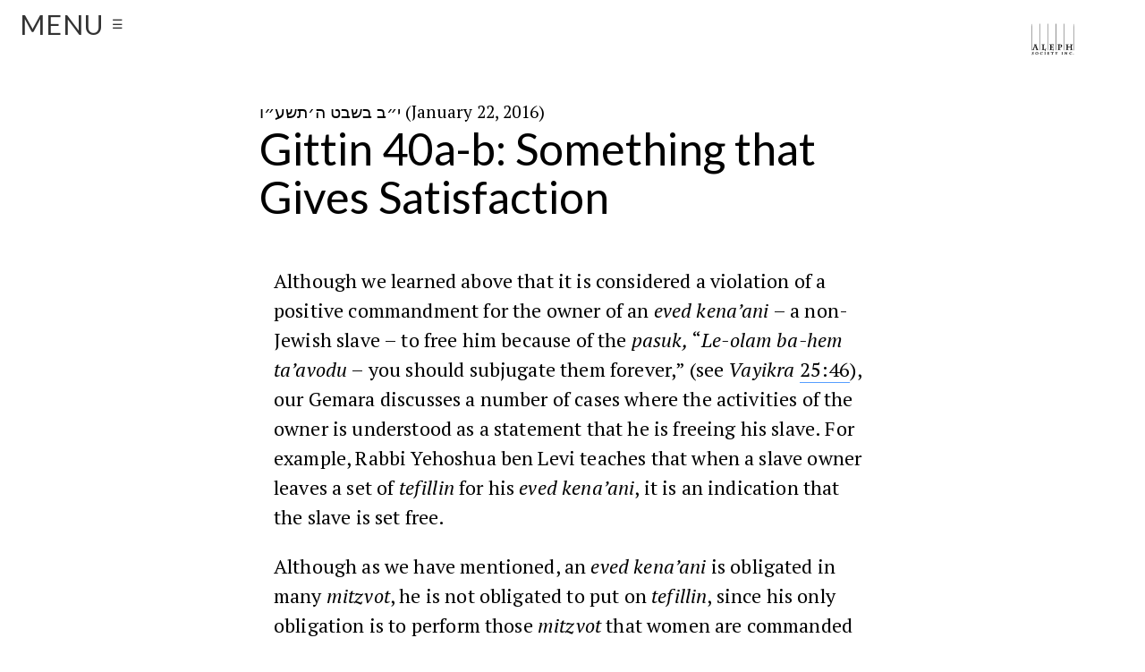

--- FILE ---
content_type: text/html; charset=UTF-8
request_url: https://steinsaltz.org/daf/gittin40/
body_size: 16311
content:

<!DOCTYPE html>
<!--[if IE 7]>
<html class="ie ie7" lang="en-US">
<![endif]-->
<!--[if IE 8]>
<html class="ie ie8" lang="en-US">
<![endif]-->
<!--[if !(IE 7) | !(IE 8)  ]><!-->
<html lang="en-US">
<!--<![endif]-->
<head>
<script>
  (function(i,s,o,g,r,a,m){i['GoogleAnalyticsObject']=r;i[r]=i[r]||function(){
  (i[r].q=i[r].q||[]).push(arguments)},i[r].l=1*new Date();a=s.createElement(o),
  m=s.getElementsByTagName(o)[0];a.async=1;a.src=g;m.parentNode.insertBefore(a,m)
  })(window,document,'script','//www.google-analytics.com/analytics.js','ga');

  ga('create', 'UA-43488295-4', 'auto');
  ga('send', 'pageview');
ga('require', 'linkid');

</script>
	<meta name="author" content="Rabbi Adin Even-Israel Steinsaltz">
<meta name="publisher" content="The Aleph Society Inc">
<meta name="copyright" content="Aleph Society, Inc 2015"><meta charset="UTF-8">
	<meta name="viewport" content="width=device-width, initial-scale=1, user-

scalable=no">
	<link rel="profile" href="https://gmpg.org/xfn/11">
	<link rel="pingback" href="https://steinsaltz.org/xmlrpc.php">
<meta name="description" content="The Aleph Society supports the work and mission of Rabbi Adin Even-Israel Steinsaltz, to Let My People Know. Making Jewish learning more accessible to Jews everywhere.">

<link rel="icon" href="https://new.steinsaltz.org/wp-content/uploads/favicon.jpg" 

type="image/x-icon">
<link rel="shortcut icon" href="https://new.steinsaltz.org/wp-content/uploads/favicon.jpg" 

type="image/x-icon">
<link rel="shortcut icon" href="https://new.steinsaltz.org/wp-content/uploads/favicon.jpg">

<meta name="author" content="The Aleph Society">
<meta name="publisher" content="The Aleph Society">
<meta name="copyright" content="2015 Aleph Society, Inc">

<meta property="og:image" content="https://new.steinsaltz.org/wp-content/uploads/2015/03/cropped-2015-header31.png"> 
<meta property="og:image" content="https://new.steinsaltz.org/wp-content/uploads/2015/03/cropped-MG_21701.jpg">
<meta property="og:title" content="The Aleph Society- Let My People Know">
<meta property="og:description" content="Supporting the work of Rabbi Adin Even-Israel Steinsaltz">
<meta property="og:site_name" content="The Aleph Society">
<meta property="og:url" content="https://www.steinsaltz.org">

<script> 
var $buoop = {c:2}; 
function $buo_f(){ 
 var e = document.createElement("script"); 
 e.src = "//browser-update.org/update.min.js"; 
 document.body.appendChild(e);
};
try {document.addEventListener("DOMContentLoaded", $buo_f,false)}
catch(e){window.attachEvent("onload", $buo_f)}
</script> 

	<title>Gittin 40a-b: Something that Gives Satisfaction &#8211; Steinsaltz Center USA</title>
<meta name='robots' content='max-image-preview:large' />
<link rel='dns-prefetch' href='//secure.gravatar.com' />
<link rel='dns-prefetch' href='//fonts.googleapis.com' />
<link rel='dns-prefetch' href='//v0.wordpress.com' />
<link rel='preconnect' href='//i0.wp.com' />
<link rel="alternate" type="application/rss+xml" title="Steinsaltz Center USA &raquo; Feed" href="https://steinsaltz.org/feed/" />
<link rel="alternate" type="application/rss+xml" title="Steinsaltz Center USA &raquo; Comments Feed" href="https://steinsaltz.org/comments/feed/" />
<link rel="alternate" title="oEmbed (JSON)" type="application/json+oembed" href="https://steinsaltz.org/wp-json/oembed/1.0/embed?url=https%3A%2F%2Fsteinsaltz.org%2Fdaf%2Fgittin40%2F" />
<link rel="alternate" title="oEmbed (XML)" type="text/xml+oembed" href="https://steinsaltz.org/wp-json/oembed/1.0/embed?url=https%3A%2F%2Fsteinsaltz.org%2Fdaf%2Fgittin40%2F&#038;format=xml" />
		
	<style type="text/css">/*  SECTIONS  */
.section {
	clear: both;
	padding: 0px;
	margin: 0px;
}

/*  COLUMN SETUP  */
.col {
	display: block;
	float:left;
	margin: 1% 0 1% 1.6%;
}
.col:first-child { margin-left: 0; }

/*  GROUPING  */
.group:before,
.group:after { content:""; display:table; }
.group:after { clear:both;}
.group { zoom:1; /* For IE 6/7 */ }
/*  GRID OF FOUR  */
.span_4_of_4 {
	width: 100%;
}
.span_3_of_4 {
	width: 74.6%;
}
.span_2_of_4 {
	width: 49.2%;
}
.span_1_of_4 {
	width: 23.8%;
}

/*  GO FULL WIDTH BELOW 480 PIXELS */
@media only screen and (max-width: 480px) {
	.col {  margin: 1% 0 1% 0%; }
	.span_1_of_4, .span_2_of_4, .span_3_of_4, .span_4_of_4 { width: 100%; }
}</style><style id='wp-img-auto-sizes-contain-inline-css' type='text/css'>
img:is([sizes=auto i],[sizes^="auto," i]){contain-intrinsic-size:3000px 1500px}
/*# sourceURL=wp-img-auto-sizes-contain-inline-css */
</style>
<link rel='stylesheet' id='fttb-style-css' href='https://steinsaltz.org/wp-content/plugins/float-to-top-button/css/float-to-top-button.min.css?ver=2.3.6' type='text/css' media='all' />
<link rel='stylesheet' id='colorbox-css' href='https://steinsaltz.org/wp-content/plugins/wp-colorbox/example5/colorbox.css?ver=fdaa1837c6ee6151e3c2b9be1bf69318' type='text/css' media='all' />
<link rel='stylesheet' id='upthemes-default-fonts-css' href='//fonts.googleapis.com/css?family=Lato%3A200%2C400%2C800%7CPT+Serif%3A400%2C400italic&#038;subset=latin%2Clatin-ext&#038;ver=fdaa1837c6ee6151e3c2b9be1bf69318' type='text/css' media='all' />
<link rel='stylesheet' id='genericons-css' href='https://steinsaltz.org/wp-content/plugins/jetpack/_inc/genericons/genericons/genericons.css?ver=3.1' type='text/css' media='all' />
<link rel='stylesheet' id='largo-css' href='https://steinsaltz.org/wp-content/themes/largo/style.css?ver=fdaa1837c6ee6151e3c2b9be1bf69318' type='text/css' media='all' />
<link rel='stylesheet' id='largo-style-override-css' href='https://steinsaltz.org/wp-content/uploads/style-2.css?ver=2025-12-29' type='text/css' media='all' />
<style id='wp-emoji-styles-inline-css' type='text/css'>

	img.wp-smiley, img.emoji {
		display: inline !important;
		border: none !important;
		box-shadow: none !important;
		height: 1em !important;
		width: 1em !important;
		margin: 0 0.07em !important;
		vertical-align: -0.1em !important;
		background: none !important;
		padding: 0 !important;
	}
/*# sourceURL=wp-emoji-styles-inline-css */
</style>
<style id='wp-block-library-inline-css' type='text/css'>
:root{--wp-block-synced-color:#7a00df;--wp-block-synced-color--rgb:122,0,223;--wp-bound-block-color:var(--wp-block-synced-color);--wp-editor-canvas-background:#ddd;--wp-admin-theme-color:#007cba;--wp-admin-theme-color--rgb:0,124,186;--wp-admin-theme-color-darker-10:#006ba1;--wp-admin-theme-color-darker-10--rgb:0,107,160.5;--wp-admin-theme-color-darker-20:#005a87;--wp-admin-theme-color-darker-20--rgb:0,90,135;--wp-admin-border-width-focus:2px}@media (min-resolution:192dpi){:root{--wp-admin-border-width-focus:1.5px}}.wp-element-button{cursor:pointer}:root .has-very-light-gray-background-color{background-color:#eee}:root .has-very-dark-gray-background-color{background-color:#313131}:root .has-very-light-gray-color{color:#eee}:root .has-very-dark-gray-color{color:#313131}:root .has-vivid-green-cyan-to-vivid-cyan-blue-gradient-background{background:linear-gradient(135deg,#00d084,#0693e3)}:root .has-purple-crush-gradient-background{background:linear-gradient(135deg,#34e2e4,#4721fb 50%,#ab1dfe)}:root .has-hazy-dawn-gradient-background{background:linear-gradient(135deg,#faaca8,#dad0ec)}:root .has-subdued-olive-gradient-background{background:linear-gradient(135deg,#fafae1,#67a671)}:root .has-atomic-cream-gradient-background{background:linear-gradient(135deg,#fdd79a,#004a59)}:root .has-nightshade-gradient-background{background:linear-gradient(135deg,#330968,#31cdcf)}:root .has-midnight-gradient-background{background:linear-gradient(135deg,#020381,#2874fc)}:root{--wp--preset--font-size--normal:16px;--wp--preset--font-size--huge:42px}.has-regular-font-size{font-size:1em}.has-larger-font-size{font-size:2.625em}.has-normal-font-size{font-size:var(--wp--preset--font-size--normal)}.has-huge-font-size{font-size:var(--wp--preset--font-size--huge)}.has-text-align-center{text-align:center}.has-text-align-left{text-align:left}.has-text-align-right{text-align:right}.has-fit-text{white-space:nowrap!important}#end-resizable-editor-section{display:none}.aligncenter{clear:both}.items-justified-left{justify-content:flex-start}.items-justified-center{justify-content:center}.items-justified-right{justify-content:flex-end}.items-justified-space-between{justify-content:space-between}.screen-reader-text{border:0;clip-path:inset(50%);height:1px;margin:-1px;overflow:hidden;padding:0;position:absolute;width:1px;word-wrap:normal!important}.screen-reader-text:focus{background-color:#ddd;clip-path:none;color:#444;display:block;font-size:1em;height:auto;left:5px;line-height:normal;padding:15px 23px 14px;text-decoration:none;top:5px;width:auto;z-index:100000}html :where(.has-border-color){border-style:solid}html :where([style*=border-top-color]){border-top-style:solid}html :where([style*=border-right-color]){border-right-style:solid}html :where([style*=border-bottom-color]){border-bottom-style:solid}html :where([style*=border-left-color]){border-left-style:solid}html :where([style*=border-width]){border-style:solid}html :where([style*=border-top-width]){border-top-style:solid}html :where([style*=border-right-width]){border-right-style:solid}html :where([style*=border-bottom-width]){border-bottom-style:solid}html :where([style*=border-left-width]){border-left-style:solid}html :where(img[class*=wp-image-]){height:auto;max-width:100%}:where(figure){margin:0 0 1em}html :where(.is-position-sticky){--wp-admin--admin-bar--position-offset:var(--wp-admin--admin-bar--height,0px)}@media screen and (max-width:600px){html :where(.is-position-sticky){--wp-admin--admin-bar--position-offset:0px}}

/*# sourceURL=wp-block-library-inline-css */
</style><style id='global-styles-inline-css' type='text/css'>
:root{--wp--preset--aspect-ratio--square: 1;--wp--preset--aspect-ratio--4-3: 4/3;--wp--preset--aspect-ratio--3-4: 3/4;--wp--preset--aspect-ratio--3-2: 3/2;--wp--preset--aspect-ratio--2-3: 2/3;--wp--preset--aspect-ratio--16-9: 16/9;--wp--preset--aspect-ratio--9-16: 9/16;--wp--preset--color--black: #000000;--wp--preset--color--cyan-bluish-gray: #abb8c3;--wp--preset--color--white: #ffffff;--wp--preset--color--pale-pink: #f78da7;--wp--preset--color--vivid-red: #cf2e2e;--wp--preset--color--luminous-vivid-orange: #ff6900;--wp--preset--color--luminous-vivid-amber: #fcb900;--wp--preset--color--light-green-cyan: #7bdcb5;--wp--preset--color--vivid-green-cyan: #00d084;--wp--preset--color--pale-cyan-blue: #8ed1fc;--wp--preset--color--vivid-cyan-blue: #0693e3;--wp--preset--color--vivid-purple: #9b51e0;--wp--preset--gradient--vivid-cyan-blue-to-vivid-purple: linear-gradient(135deg,rgb(6,147,227) 0%,rgb(155,81,224) 100%);--wp--preset--gradient--light-green-cyan-to-vivid-green-cyan: linear-gradient(135deg,rgb(122,220,180) 0%,rgb(0,208,130) 100%);--wp--preset--gradient--luminous-vivid-amber-to-luminous-vivid-orange: linear-gradient(135deg,rgb(252,185,0) 0%,rgb(255,105,0) 100%);--wp--preset--gradient--luminous-vivid-orange-to-vivid-red: linear-gradient(135deg,rgb(255,105,0) 0%,rgb(207,46,46) 100%);--wp--preset--gradient--very-light-gray-to-cyan-bluish-gray: linear-gradient(135deg,rgb(238,238,238) 0%,rgb(169,184,195) 100%);--wp--preset--gradient--cool-to-warm-spectrum: linear-gradient(135deg,rgb(74,234,220) 0%,rgb(151,120,209) 20%,rgb(207,42,186) 40%,rgb(238,44,130) 60%,rgb(251,105,98) 80%,rgb(254,248,76) 100%);--wp--preset--gradient--blush-light-purple: linear-gradient(135deg,rgb(255,206,236) 0%,rgb(152,150,240) 100%);--wp--preset--gradient--blush-bordeaux: linear-gradient(135deg,rgb(254,205,165) 0%,rgb(254,45,45) 50%,rgb(107,0,62) 100%);--wp--preset--gradient--luminous-dusk: linear-gradient(135deg,rgb(255,203,112) 0%,rgb(199,81,192) 50%,rgb(65,88,208) 100%);--wp--preset--gradient--pale-ocean: linear-gradient(135deg,rgb(255,245,203) 0%,rgb(182,227,212) 50%,rgb(51,167,181) 100%);--wp--preset--gradient--electric-grass: linear-gradient(135deg,rgb(202,248,128) 0%,rgb(113,206,126) 100%);--wp--preset--gradient--midnight: linear-gradient(135deg,rgb(2,3,129) 0%,rgb(40,116,252) 100%);--wp--preset--font-size--small: 13px;--wp--preset--font-size--medium: 20px;--wp--preset--font-size--large: 36px;--wp--preset--font-size--x-large: 42px;--wp--preset--spacing--20: 0.44rem;--wp--preset--spacing--30: 0.67rem;--wp--preset--spacing--40: 1rem;--wp--preset--spacing--50: 1.5rem;--wp--preset--spacing--60: 2.25rem;--wp--preset--spacing--70: 3.38rem;--wp--preset--spacing--80: 5.06rem;--wp--preset--shadow--natural: 6px 6px 9px rgba(0, 0, 0, 0.2);--wp--preset--shadow--deep: 12px 12px 50px rgba(0, 0, 0, 0.4);--wp--preset--shadow--sharp: 6px 6px 0px rgba(0, 0, 0, 0.2);--wp--preset--shadow--outlined: 6px 6px 0px -3px rgb(255, 255, 255), 6px 6px rgb(0, 0, 0);--wp--preset--shadow--crisp: 6px 6px 0px rgb(0, 0, 0);}:where(.is-layout-flex){gap: 0.5em;}:where(.is-layout-grid){gap: 0.5em;}body .is-layout-flex{display: flex;}.is-layout-flex{flex-wrap: wrap;align-items: center;}.is-layout-flex > :is(*, div){margin: 0;}body .is-layout-grid{display: grid;}.is-layout-grid > :is(*, div){margin: 0;}:where(.wp-block-columns.is-layout-flex){gap: 2em;}:where(.wp-block-columns.is-layout-grid){gap: 2em;}:where(.wp-block-post-template.is-layout-flex){gap: 1.25em;}:where(.wp-block-post-template.is-layout-grid){gap: 1.25em;}.has-black-color{color: var(--wp--preset--color--black) !important;}.has-cyan-bluish-gray-color{color: var(--wp--preset--color--cyan-bluish-gray) !important;}.has-white-color{color: var(--wp--preset--color--white) !important;}.has-pale-pink-color{color: var(--wp--preset--color--pale-pink) !important;}.has-vivid-red-color{color: var(--wp--preset--color--vivid-red) !important;}.has-luminous-vivid-orange-color{color: var(--wp--preset--color--luminous-vivid-orange) !important;}.has-luminous-vivid-amber-color{color: var(--wp--preset--color--luminous-vivid-amber) !important;}.has-light-green-cyan-color{color: var(--wp--preset--color--light-green-cyan) !important;}.has-vivid-green-cyan-color{color: var(--wp--preset--color--vivid-green-cyan) !important;}.has-pale-cyan-blue-color{color: var(--wp--preset--color--pale-cyan-blue) !important;}.has-vivid-cyan-blue-color{color: var(--wp--preset--color--vivid-cyan-blue) !important;}.has-vivid-purple-color{color: var(--wp--preset--color--vivid-purple) !important;}.has-black-background-color{background-color: var(--wp--preset--color--black) !important;}.has-cyan-bluish-gray-background-color{background-color: var(--wp--preset--color--cyan-bluish-gray) !important;}.has-white-background-color{background-color: var(--wp--preset--color--white) !important;}.has-pale-pink-background-color{background-color: var(--wp--preset--color--pale-pink) !important;}.has-vivid-red-background-color{background-color: var(--wp--preset--color--vivid-red) !important;}.has-luminous-vivid-orange-background-color{background-color: var(--wp--preset--color--luminous-vivid-orange) !important;}.has-luminous-vivid-amber-background-color{background-color: var(--wp--preset--color--luminous-vivid-amber) !important;}.has-light-green-cyan-background-color{background-color: var(--wp--preset--color--light-green-cyan) !important;}.has-vivid-green-cyan-background-color{background-color: var(--wp--preset--color--vivid-green-cyan) !important;}.has-pale-cyan-blue-background-color{background-color: var(--wp--preset--color--pale-cyan-blue) !important;}.has-vivid-cyan-blue-background-color{background-color: var(--wp--preset--color--vivid-cyan-blue) !important;}.has-vivid-purple-background-color{background-color: var(--wp--preset--color--vivid-purple) !important;}.has-black-border-color{border-color: var(--wp--preset--color--black) !important;}.has-cyan-bluish-gray-border-color{border-color: var(--wp--preset--color--cyan-bluish-gray) !important;}.has-white-border-color{border-color: var(--wp--preset--color--white) !important;}.has-pale-pink-border-color{border-color: var(--wp--preset--color--pale-pink) !important;}.has-vivid-red-border-color{border-color: var(--wp--preset--color--vivid-red) !important;}.has-luminous-vivid-orange-border-color{border-color: var(--wp--preset--color--luminous-vivid-orange) !important;}.has-luminous-vivid-amber-border-color{border-color: var(--wp--preset--color--luminous-vivid-amber) !important;}.has-light-green-cyan-border-color{border-color: var(--wp--preset--color--light-green-cyan) !important;}.has-vivid-green-cyan-border-color{border-color: var(--wp--preset--color--vivid-green-cyan) !important;}.has-pale-cyan-blue-border-color{border-color: var(--wp--preset--color--pale-cyan-blue) !important;}.has-vivid-cyan-blue-border-color{border-color: var(--wp--preset--color--vivid-cyan-blue) !important;}.has-vivid-purple-border-color{border-color: var(--wp--preset--color--vivid-purple) !important;}.has-vivid-cyan-blue-to-vivid-purple-gradient-background{background: var(--wp--preset--gradient--vivid-cyan-blue-to-vivid-purple) !important;}.has-light-green-cyan-to-vivid-green-cyan-gradient-background{background: var(--wp--preset--gradient--light-green-cyan-to-vivid-green-cyan) !important;}.has-luminous-vivid-amber-to-luminous-vivid-orange-gradient-background{background: var(--wp--preset--gradient--luminous-vivid-amber-to-luminous-vivid-orange) !important;}.has-luminous-vivid-orange-to-vivid-red-gradient-background{background: var(--wp--preset--gradient--luminous-vivid-orange-to-vivid-red) !important;}.has-very-light-gray-to-cyan-bluish-gray-gradient-background{background: var(--wp--preset--gradient--very-light-gray-to-cyan-bluish-gray) !important;}.has-cool-to-warm-spectrum-gradient-background{background: var(--wp--preset--gradient--cool-to-warm-spectrum) !important;}.has-blush-light-purple-gradient-background{background: var(--wp--preset--gradient--blush-light-purple) !important;}.has-blush-bordeaux-gradient-background{background: var(--wp--preset--gradient--blush-bordeaux) !important;}.has-luminous-dusk-gradient-background{background: var(--wp--preset--gradient--luminous-dusk) !important;}.has-pale-ocean-gradient-background{background: var(--wp--preset--gradient--pale-ocean) !important;}.has-electric-grass-gradient-background{background: var(--wp--preset--gradient--electric-grass) !important;}.has-midnight-gradient-background{background: var(--wp--preset--gradient--midnight) !important;}.has-small-font-size{font-size: var(--wp--preset--font-size--small) !important;}.has-medium-font-size{font-size: var(--wp--preset--font-size--medium) !important;}.has-large-font-size{font-size: var(--wp--preset--font-size--large) !important;}.has-x-large-font-size{font-size: var(--wp--preset--font-size--x-large) !important;}
/*# sourceURL=global-styles-inline-css */
</style>

<style id='classic-theme-styles-inline-css' type='text/css'>
/*! This file is auto-generated */
.wp-block-button__link{color:#fff;background-color:#32373c;border-radius:9999px;box-shadow:none;text-decoration:none;padding:calc(.667em + 2px) calc(1.333em + 2px);font-size:1.125em}.wp-block-file__button{background:#32373c;color:#fff;text-decoration:none}
/*# sourceURL=/wp-includes/css/classic-themes.min.css */
</style>
<link rel='stylesheet' id='archives-cal-classiclight-css' href='https://steinsaltz.org/wp-content/plugins/archives-calendar-widget/themes/classiclight.css?ver=1.0.15' type='text/css' media='all' />
<link rel='stylesheet' id='fancybox-css' href='https://steinsaltz.org/wp-content/plugins/easy-fancybox/fancybox/1.5.4/jquery.fancybox.min.css?ver=fdaa1837c6ee6151e3c2b9be1bf69318' type='text/css' media='screen' />
<style id='fancybox-inline-css' type='text/css'>
#fancybox-outer{background:#ffffff}#fancybox-content{background:#ffffff;border-color:#ffffff;color:#000000;}#fancybox-title,#fancybox-title-float-main{color:#fff}
/*# sourceURL=fancybox-inline-css */
</style>
<link rel='stylesheet' id='wp-paginate-css' href='https://steinsaltz.org/wp-content/plugins/wp-paginate/css/wp-paginate.css?ver=2.2.4' type='text/css' media='screen' />
<script type="text/javascript" src="https://steinsaltz.org/wp-includes/js/jquery/jquery.min.js?ver=3.7.1" id="jquery-core-js"></script>
<script type="text/javascript" src="https://steinsaltz.org/wp-includes/js/jquery/jquery-migrate.min.js?ver=3.4.1" id="jquery-migrate-js"></script>
<script type="text/javascript" src="https://steinsaltz.org/wp-content/plugins/wp-colorbox/jquery.colorbox-min.js?ver=1.1.6" id="colorbox-js"></script>
<script type="text/javascript" src="https://steinsaltz.org/wp-content/plugins/wp-colorbox/wp-colorbox.js?ver=1.1.6" id="wp-colorbox-js"></script>
<script type="text/javascript" src="https://steinsaltz.org/wp-content/themes/largo/assets/js/modernizr.js?ver=2.7.1" id="largo-modernizr-js"></script>
<script type="text/javascript" src="https://steinsaltz.org/wp-content/themes/largo/assets/js/fitVids.js?ver=1.0.3" id="largo-fitVids-js"></script>
<script type="text/javascript" src="https://steinsaltz.org/wp-content/themes/largo/assets/js/jquery.flexslider.js?ver=fdaa1837c6ee6151e3c2b9be1bf69318" id="largo-flexslider-js"></script>
<script type="text/javascript" id="largo-main-js-extra">
/* <![CDATA[ */
var navigation = {"hidemenu":"Hide Menu","showmenu":"Show Menu"};
//# sourceURL=largo-main-js-extra
/* ]]> */
</script>
<script type="text/javascript" src="https://steinsaltz.org/wp-content/themes/largo/assets/js/main.js?ver=fdaa1837c6ee6151e3c2b9be1bf69318" id="largo-main-js"></script>
<script type="text/javascript" src="https://steinsaltz.org/wp-content/plugins/archives-calendar-widget/admin/js/jquery.arcw-init.js?ver=1.0.15" id="jquery-arcw-js"></script>
<link rel="https://api.w.org/" href="https://steinsaltz.org/wp-json/" /><link rel="EditURI" type="application/rsd+xml" title="RSD" href="https://steinsaltz.org/xmlrpc.php?rsd" />

<link rel="canonical" href="https://steinsaltz.org/daf/gittin40/" />
<script type="text/javascript">//<![CDATA[
  function external_links_in_new_windows_loop() {
    if (!document.links) {
      document.links = document.getElementsByTagName('a');
    }
    var change_link = false;
    var force = '';
    var ignore = '';

    for (var t=0; t<document.links.length; t++) {
      var all_links = document.links[t];
      change_link = false;
      
      if(document.links[t].hasAttribute('onClick') == false) {
        // forced if the address starts with http (or also https), but does not link to the current domain
        if(all_links.href.search(/^http/) != -1 && all_links.href.search('steinsaltz.org') == -1 && all_links.href.search(/^#/) == -1) {
          // console.log('Changed ' + all_links.href);
          change_link = true;
        }
          
        if(force != '' && all_links.href.search(force) != -1) {
          // forced
          // console.log('force ' + all_links.href);
          change_link = true;
        }
        
        if(ignore != '' && all_links.href.search(ignore) != -1) {
          // console.log('ignore ' + all_links.href);
          // ignored
          change_link = false;
        }

        if(change_link == true) {
          // console.log('Changed ' + all_links.href);
          document.links[t].setAttribute('onClick', 'javascript:window.open(\'' + all_links.href.replace(/'/g, '') + '\', \'_blank\', \'noopener\'); return false;');
          document.links[t].removeAttribute('target');
        }
      }
    }
  }
  
  // Load
  function external_links_in_new_windows_load(func)
  {  
    var oldonload = window.onload;
    if (typeof window.onload != 'function'){
      window.onload = func;
    } else {
      window.onload = function(){
        oldonload();
        func();
      }
    }
  }

  external_links_in_new_windows_load(external_links_in_new_windows_loop);
  //]]></script>

<script type="text/javascript">
(function(url){
	if(/(?:Chrome\/26\.0\.1410\.63 Safari\/537\.31|WordfenceTestMonBot)/.test(navigator.userAgent)){ return; }
	var addEvent = function(evt, handler) {
		if (window.addEventListener) {
			document.addEventListener(evt, handler, false);
		} else if (window.attachEvent) {
			document.attachEvent('on' + evt, handler);
		}
	};
	var removeEvent = function(evt, handler) {
		if (window.removeEventListener) {
			document.removeEventListener(evt, handler, false);
		} else if (window.detachEvent) {
			document.detachEvent('on' + evt, handler);
		}
	};
	var evts = 'contextmenu dblclick drag dragend dragenter dragleave dragover dragstart drop keydown keypress keyup mousedown mousemove mouseout mouseover mouseup mousewheel scroll'.split(' ');
	var logHuman = function() {
		if (window.wfLogHumanRan) { return; }
		window.wfLogHumanRan = true;
		var wfscr = document.createElement('script');
		wfscr.type = 'text/javascript';
		wfscr.async = true;
		wfscr.src = url + '&r=' + Math.random();
		(document.getElementsByTagName('head')[0]||document.getElementsByTagName('body')[0]).appendChild(wfscr);
		for (var i = 0; i < evts.length; i++) {
			removeEvent(evts[i], logHuman);
		}
	};
	for (var i = 0; i < evts.length; i++) {
		addEvent(evts[i], logHuman);
	}
})('//steinsaltz.org/?wordfence_lh=1&hid=7400050235FA1A2A5DBD5F29E28F2D37');
</script>	<style type="text/css" id="largo-header-css">
			#masthead h1 a,
		#masthead h1 a:hover{
			color: #2b388f;
		}
		#masthead h1 a:hover{
			opacity: .9;
			-moz-opacity: .9;
			-o-opacity: .9;
			-webkit-opacity: .9;
			-khtml-opacity: .9;
		}
		</style>

<!-- Jetpack Open Graph Tags -->
<meta property="og:type" content="article" />
<meta property="og:title" content="Gittin 40a-b: Something that Gives Satisfaction" />
<meta property="og:url" content="https://steinsaltz.org/daf/gittin40/" />
<meta property="og:description" content="Although we learned above that it is considered a violation of a positive commandment for the owner of an eved kena&#8217;ani &#8211; a non-Jewish slave &#8211; to free him because of the pasuk, &amp;#…" />
<meta property="article:published_time" content="2016-01-22T07:04:04+00:00" />
<meta property="article:modified_time" content="2019-09-20T14:41:42+00:00" />
<meta property="og:site_name" content="Steinsaltz Center USA" />
<meta property="og:image" content="https://i0.wp.com/steinsaltz.org/wp-content/uploads/Steinaltz-Center-Logo_FNL.png?fit=470%2C465&#038;ssl=1" />
<meta property="og:image:width" content="470" />
<meta property="og:image:height" content="465" />
<meta property="og:image:alt" content="" />
<meta property="og:locale" content="en_US" />
<meta name="twitter:text:title" content="Gittin 40a-b: Something that Gives Satisfaction" />
<meta name="twitter:image" content="https://steinsaltz.org/wp-content/uploads/Steinaltz-Center-Logo_FNL.png" />
<meta name="twitter:card" content="summary" />

<!-- End Jetpack Open Graph Tags -->
<link rel="icon" href="https://i0.wp.com/steinsaltz.org/wp-content/uploads/cropped-Steinsaltz-Center-emblem.png?fit=32%2C32&#038;ssl=1" sizes="32x32" />
<link rel="icon" href="https://i0.wp.com/steinsaltz.org/wp-content/uploads/cropped-Steinsaltz-Center-emblem.png?fit=192%2C192&#038;ssl=1" sizes="192x192" />
<link rel="apple-touch-icon" href="https://i0.wp.com/steinsaltz.org/wp-content/uploads/cropped-Steinsaltz-Center-emblem.png?fit=180%2C180&#038;ssl=1" />
<meta name="msapplication-TileImage" content="https://i0.wp.com/steinsaltz.org/wp-content/uploads/cropped-Steinsaltz-Center-emblem.png?fit=270%2C270&#038;ssl=1" />
		<style type="text/css" id="wp-custom-css">
			/*
Welcome to Custom CSS!

CSS (Cascading Style Sheets) is a kind of code that tells the browser how
to render a web page. You may delete these comments and get started with
your customizations.

By default, your stylesheet will be loaded after the theme stylesheets,
which means that your rules can take precedence and override the theme CSS
rules. Just write here what you want to change, you don't need to copy all
your theme's stylesheet content.
*/
.search article, .archive article, .error404 article, .home article {
	padding: 3em;
	padding: .5rem;
	padding-left: 5%;
}

.welcome-area {
	padding: .6em;
	padding: .6rem;
}

.attachment-thumbnail.wp-post-image {
	float: right;
	margin-left: 1em;
	margin-right: 3rem;
	border-radius: 10px;
	width: 75px;
	height: 75px;
}

.paging-navigation a {
	padding: .4em .8em;
	text-align: center;
	display: inline-block;
	color: #0066cc;
	border: 3px solid #0066cc;
	font-size: .8em;
	font-family: "Lato", sans-serif;
	text-transform: uppercase;
	-webkit-transition: all 120ms ease-in;
	transition: all 120ms ease-in;
}

.paging-navigation a:hover {
	background-color: #06c;
	color: white;
	padding-left: 1.1em;
	padding-right: 1.1em;
}

#masthead .menu-button .menu-button-text {
	font-family: "museo-sans", "museo-sans-1", "museo-sans-2", "Lato", sans-serif;
	line-height: 1em;
	text-transform: uppercase;
	font-size: 30px;
	margin: 0;
	padding: 0;
	line-height: 27px;
	display: inline-block;
	vertical-align: top;
	letter-spacing: 1px;
	-webkit-transform: 200ms color linear;
	-moz-transform: 200ms color linear;
	-ms-transform: 200ms color linear;
	-o-transform: 200ms color linear;
	transform: 200ms color linear;
}

#masthead {
	z-index: 10001;
	position: fixed;
	top: 0;
	width: 100%;
}

p, ol, ul {
	margin: 1em;
	margin: 1rem;
}

.single header.post-header.has-featured-image, .page header.post-header.has-featured-image {
	background-color: #06c;
	background-position: tile;
}

/* The large image that accompanies post and pages with Featured Images */
.page .post-header, .single .post-header {
	z-index: -1;
	background-size: cover;
	padding-top: 20px;
	margin-left: 6%;
	margin-right: 6%;
	max-height: 250px;
}

.page .post-header .text, .single .post-header .text {
	max-width: 700px;
	margin-left: auto;
	margin-right: auto;
	margin-top: 2em;
	margin-top: 2rem;
	margin-bottom: 1em;
	margin-bottom: 1rem;
}

.page .post-header.has-featured-image, .single .post-header.has-featured-image {
	position: relative;
	padding-left: 20px;
	padding-right: 20px;
	text-align: center;
	max-width: none;
	margin-left: 0;
	margin-right: 0;
	margin-bottom: 5em;
	margin-bottom: 5rem;
}

.search-no-results h1.entry-title {
	margin-bottom: 0;
	margin-top: 2em;
}

.single-header .author-avatar img {
	max-height: 100px;
	-webkit-border-radius: 10px;
	-moz-border-radius: 10px;
	-ms-border-radius: 10px;
	-o-border-radius: 10px;
	border-radius: 10px;
	border: 2px solid white;
}

.single-header .author-avatar:hover img {
	max-height: 100px;
	-webkit-border-radius: 50px;
	-moz-border-radius: 50px;
	-ms-border-radius: 50px;
	-o-border-radius: 50px;
	border-radius: 50px;
	border: 2px dotted rgb(40,197,255);
}

.error404 article:nth-child(3n+1) {
	clear: both;
	padding-top: 3rem;
	padding-top: 3em;
	padding-bottom: 70%;
	padding-bottom: 70%;
	background-image: url('https://steinsaltz.org/wp-content/uploads/pebbles.jpg');
	background-size: cover;
	background-position: top left;
}

.archive article:nth-child(6n+1), .search article:nth-child(3n+1), .home article:nth-child(6n+1) {
	clear: both;
	padding-top: 1em;
	padding-top: 1rem;
	padding-bottom: 1em;
	padding-bottom: 1rem;
}

.flexslider .slides > li > a {
	height: 100%;
	display: block;
	padding: 30% 5% 5%;
	min-height: 340px;
	background-size: cover;
	background-position: center center;
	-webkit-transition: 200ms, background-color, linear;
	-moz-transition: 200ms, background-color, linear;
	-o-transition: 200ms, background-color, linear;
	transition: 200ms background-color linear;
}

.widget a {
	color: #000000;
	text-decoration: none;
}

blockquote {
	margin-left: 0;
	margin-right: 0;
	font-style: italic;
	font-size: 1.2em;
	font-size: 1.2rem;
	color: #1e73be;
}

@media all and (min-width: 600px) {
	blockquote {
		margin-left: 1.1em;
		margin-right: 1em;
	}
}

body {
	color: #000;
}

.welcome-area {
	border-bottom: 1px solid #2b388f;
	text-align: center;
	padding: .5em;
	padding: .5rem;
	background: #fff;
}

.welcome-area .text p {
	max-width: 900px;
	margin: 0 auto;
	color: #1e73be;
}

h4 {
	color: #1e73be;
}

h5 {
	color: #2b388f;
}

.page .post-header.has-featured-image:after, .single .post-header.has-featured-image:after {
	content: "";
	background-image: linear-gradient(rgba(0,0,0,0) 5%,rgba(0,0,0,0.2) 30%,rgba(0,0,0,1));
	position: absolute;
	top: 0;
	left: 0;
	right: 0;
	bottom: 0;
}

#masthead .site-description {
	font-size: 1em;
	font-size: 1rem;
	font-family: "freight-text-pro", "freight-text-pro-1", "freight-text-pro-2", "PT Serif", Georgia, serif;
	font-style: italic;
	padding-bottom: 1em;
	padding-bottom: 1rem;
	border-bottom: 1px solid rgba(0,0,0,.1);
	margin-bottom: 1em;
	margin-bottom: 1rem;
}

a {
	color: #000;
}

imagenote {
	font-size: .7em;
	font-style: italic;
	line-height: 50%;
}

button, .button {
	padding: .3em 1.25em;
	font-family: "museo-sans", "museo-sans-1", "museo-sans-2", "Lato", sans-serif;
	font-weight: normal;
	font-size: 2em;
	font-size: 2rem;
	text-decoration-color:#fff;
}

.page .post-header .entry-title, .single .post-header .entry-title {
	font-size: 2.6em;
	font-weight: 300;
	margin: 0 -1em 1em 0;
}

.mobile-link a.glossaryLink {
	color: #000 !important;
}

span.glossaryLink, a.glossaryLink {
	border-bottom: dotted 1px;
	color: inherit;
}

@media (min-width: 450px) {
	.page #masthead .menu-button, .single #masthead .menu-button {
		position: absolute;
	}
}

.has-featured-image #masthead .menu-button {
	text-shadow: 0 2px 7px rgba(0,0,0,1);
}

@media (max-width: 449px) {
	.page #masthead .menu-button, .single #masthead .menu-button {
		position: absolute;
		width: 100%;
	}
}
input[type="submit"], input[type="reset"], button, .button, .post-edit-link {
	font-size: 2rem;}		</style>
		</head>


<body data-rsssl=1 class="wp-singular daf-template-default single single-daf postid-6062 wp-custom-logo wp-theme-largo no-featured-image  has-primary-sidebar has-site-logo">


<header id="masthead">

	
	<div class="menu-button">
		<div class="menu-button-text-wrapper">
			<span class="menu-button-text">Menu</span>
			<span class="menu-button-icon">&#9776;</span>
		</div>
	</div>


	
<div id="masthead-sidebar-container">

	<div class="sidebar-scroller">

		<span class="header-menu-close"></span>

		<aside id="masthead-sidebar" class="clearfix">

			<div class="header-image">
	<a href="https://steinsaltz.org/"><img class="no-grav" src="https://steinsaltz.org/wp-content/uploads/Steinaltz-Center-Logo_FNL.png" alt=""></a>
</div>
<h3 class="site-title"><a href="https://steinsaltz.org/">Steinsaltz Center USA</a></h3><div class="site-description">Rabbi Adin-Even-Israel Steinsaltz zt&#039;l</div>
			
<div class="widget_nav_menu widget">

	<h3 class="widgettitle">Navigation</h3>

	<div id="menu-masthead" class="masthead"><ul id="menu-masthead-items" class="menu-items"><li id="menu-item-17831" class="menu-item menu-item-type-custom menu-item-object-custom menu-item-home menu-item-17831"><a href="https://steinsaltz.org">Home</a></li>
<li id="menu-item-411" class="menu-item menu-item-type-post_type menu-item-object-page menu-item-has-children menu-item-411"><a href="https://steinsaltz.org/about/">About Us</a>
<ul class="sub-menu">
	<li id="menu-item-413" class="menu-item menu-item-type-post_type menu-item-object-page menu-item-has-children menu-item-413"><a href="https://steinsaltz.org/bio/">Rabbi Steinsaltz</a>
	<ul class="sub-menu">
		<li id="menu-item-18247" class="menu-item menu-item-type-post_type menu-item-object-page menu-item-18247"><a href="https://steinsaltz.org/shloshim/">Shloshim for Rabbi Steinsaltz</a></li>
	</ul>
</li>
	<li id="menu-item-2249" class="menu-item menu-item-type-post_type menu-item-object-page menu-item-2249"><a href="https://steinsaltz.org/books/">Books by Rabbi Steinsaltz</a></li>
</ul>
</li>
<li id="menu-item-412" class="menu-item menu-item-type-post_type menu-item-object-page menu-item-has-children menu-item-412"><a href="https://steinsaltz.org/about/what-is-jewish-learning/">What is Jewish Learning?</a>
<ul class="sub-menu">
	<li id="menu-item-18166" class="menu-item menu-item-type-custom menu-item-object-custom menu-item-18166"><a target="_blank" href="https://steinsaltz-center.org/portal/library">Library of Jewish Texts</a></li>
	<li id="menu-item-5317" class="menu-item menu-item-type-post_type menu-item-object-page menu-item-5317"><a href="https://steinsaltz.org/tractate-archive/">Daf Yomi Archived by Tractate</a></li>
	<li id="menu-item-2250" class="menu-item menu-item-type-post_type menu-item-object-page menu-item-2250"><a href="https://steinsaltz.org/essays/">Essays</a></li>
	<li id="menu-item-198" class="menu-item menu-item-type-custom menu-item-object-custom menu-item-198"><a href="https://limmudna.org/globalday/">The Global Day</a></li>
</ul>
</li>
<li id="menu-item-1424" class="menu-item menu-item-type-post_type menu-item-object-page menu-item-1424"><a href="https://steinsaltz.org/donate/">Donate</a></li>
<li id="menu-item-415" class="menu-item menu-item-type-post_type menu-item-object-page menu-item-415"><a href="https://steinsaltz.org/contact/">Contact Us</a></li>
</ul></div>
</div><!--.masthead-menu-->
			
			

	<div class="social-menu">

		<h3>Connect</h3>

		<div id="menu-social" class="social"><ul id="menu-social-items" class="menu-items"><li id="menu-item-610" class="menu-item menu-item-type-custom menu-item-object-custom menu-item-610"><a href="https://www.youtube.com/channel/UCMp4Cus1f-PEkJbqgIDFFUQ"><span class="assistive-text">YouTube</span></a></li>
<li id="menu-item-611" class="menu-item menu-item-type-custom menu-item-object-custom menu-item-611"><a href="https://facebook.com/GlobalDay"><span class="assistive-text">Facebook</span></a></li>
<li id="menu-item-2825" class="menu-item menu-item-type-custom menu-item-object-custom menu-item-2825"><a href="https://steinsaltz.org/feed"><span class="assistive-text">RSS</span></a></li>
</ul></div>
	</div><!--.social-menu-->


			
			<div class="widgets">

				
				<div id="search-2" class="widget widget_search"><h2 class="widgettitle">Search the Site</h2><form role="search" method="get" class="search-form" action="https://steinsaltz.org/">
        <label>
                <span class="assistive-text">Search for:</span>
                <input type="search" class="search-field" placeholder="Search" value="" name="s">
        </label>
        <input type="submit" class="search-submit" value="&#xf400;">
</form></div><div id="rss-3" class="widget widget_rss"><h2 class="widgettitle"><a class="rsswidget rss-widget-feed" href="http://www.hebcal.com/etc/hdate-en.xml"><img class="rss-widget-icon" style="border:0" width="14" height="14" src="https://steinsaltz.org/wp-includes/images/rss.png" alt="RSS" loading="lazy" /></a> <a class="rsswidget rss-widget-title" href="https://www.hebcal.com/converter">Hebrew Date</a></h2><ul><li><a class='rsswidget' href='https://www.hebcal.com/converter?hd=26&#038;hm=Tevet&#038;hy=5786&#038;h2g=1&#038;utm_medium=rss&#038;utm_source=rss-hdate-en'>26th of Tevet, 5786</a></li></ul></div><div id="rss-2" class="widget widget_rss"><h2 class="widgettitle"><a class="rsswidget rss-widget-feed" href="http://www.hebcal.com/sedrot/index.xml"><img class="rss-widget-icon" style="border:0" width="14" height="14" src="https://steinsaltz.org/wp-includes/images/rss.png" alt="RSS" loading="lazy" /></a> <a class="rsswidget rss-widget-title" href="https://hebcal.com/s/?us=sedrot-diaspora&#038;um=rss">Parsahat haShavua</a></h2><ul><li><a class='rsswidget' href='https://hebcal.com/s/5786/14?us=sedrot-diaspora&#038;um=rss'>Parashat Vaera - 17 January 2026</a></li></ul></div><div id="dpe_fp_widget-3" class="widget widget_dpe_fp_widget"><h2 class="widgettitle">Latest Daf Yomi</h2>	<ul class="dpe-flexible-posts">
			<li id="post-13050" class="post-13050 daf type-daf status-publish hentry category-daf">
			<a href="https://steinsaltz.org/daf/keritot-intro/">
								<h4 class="title">Massekhet Karetot: Introduction to the Tractate</h4>
			</a>
		</li>
			<li id="post-13054" class="post-13054 daf type-daf status-publish hentry category-daf tag-karetot tractate-karetot">
			<a href="https://steinsaltz.org/daf/keritot-2a-b-defining-karet/">
								<h4 class="title">Keritot 2a-b &#8211; Defining karet</h4>
			</a>
		</li>
			<li id="post-13056" class="post-13056 daf type-daf status-publish hentry category-daf tag-karetot tractate-karetot">
			<a href="https://steinsaltz.org/daf/keritot-3a-b-calling-the-dead-from-the-netherworld/">
								<h4 class="title">Keritot 3a-b &#8211; Calling the dead from the netherworld</h4>
			</a>
		</li>
			<li id="post-13059" class="post-13059 daf type-daf status-publish hentry category-daf tag-karetot tractate-karetot">
			<a href="https://steinsaltz.org/daf/keritot-4a-b-the-punishment-for-eating-blood/">
								<h4 class="title">Keritot 4a-b &#8211; The punishment for eating blood</h4>
			</a>
		</li>
			<li id="post-13061" class="post-13061 daf type-daf status-publish hentry category-daf tag-karetot tractate-karetot">
			<a href="https://steinsaltz.org/daf/keritot-5a-b-anointing-oil-for-the-temple/">
								<h4 class="title">Keritot 5a-b &#8211; Anointing oil for the Temple</h4>
			</a>
		</li>
		</ul><!-- .dpe-flexible-posts -->
</div>
				
			</div><!--/.widgets-->

		</aside><!--/#sidebar-->

	</div>

</div>
	
</header>


<div id="main-content-area" class="content-wrapper">
    <section id="primary">
    <main id="main" class="site-main" role="main">

    
      

	<article id="post-6062" class="post-6062 daf type-daf status-publish hentry category-daf category-gittin tag-status-of-slave tractate-gittin" data-body-class="wp-singular daf-template-default single single-daf postid-6062 wp-custom-logo wp-theme-largo no-featured-image  has-primary-sidebar has-site-logo">

		
		<header class="post-header ">

			<div class="single-header">
<a class="author-avatar" href="https://steinsaltz.org/author/admin-2/">
	<img alt='' src='https://secure.gravatar.com/avatar/e74fdfd8f1698ceac9568b1cd079ff4cbc540d1d1a594b890d22fd82abf0471b?s=48&#038;d=wp_user_avatar&#038;r=g' srcset='https://secure.gravatar.com/avatar/e74fdfd8f1698ceac9568b1cd079ff4cbc540d1d1a594b890d22fd82abf0471b?s=96&#038;d=wp_user_avatar&#038;r=g 2x' class='avatar avatar-48 photo' height='48' width='48' decoding='async'/></a></div>
			<div class="inner">
				<div class="text">


י״ב בשבט ה׳תשע״ו (January 22, 2016)  
					
					<h1 class="entry-title">Gittin 40a-b: Something that Gives Satisfaction</h1>

									</div>
			</div>

			
		</header>


		
	<div class="entry-content">

		
		<p>Although we learned above that it is considered a violation of a positive commandment for the owner of an <em>eved kena&#8217;ani</em> &#8211; a non-Jewish slave &#8211; to free him because of the <em>pasuk,</em> &#8220;<em>Le-olam ba-hem ta&#8217;avodu</em> &#8211; you should subjugate them forever,&#8221; (see <em>Vayikra</em> <a href="http://mechon-mamre.org/p/pt/pt0325.htm#46" target="_blank" rel="noopener noreferrer">25:46</a>), our Gemara discusses a number of cases where the activities of the owner is understood as a statement that he is freeing his slave. For example, Rabbi Yehoshua ben Levi teaches that when a slave owner leaves a set of <em>tefillin</em> for his <em>eved kena&#8217;ani</em>, it is an indication that the slave is set free.</p>
<p>Although as we have mentioned, an <em>eved kena&#8217;ani</em> is obligated in many <em>mitzvot</em>, he is not obligated to put on <em>tefillin</em>, since his only obligation is to perform those <em>mitzvot</em> that women are commanded to perform. Although a woman can perform <em>mitzvot</em> that she is not obligated to do on a voluntary basis, nevertheless it is out of the ordinary for an <em>eved</em> to do so. Thus, leaving him <em>tefillin</em> is understood as a statement on the part of the owner that this man is no longer an <em>eved</em>.</p>
<p>Another case presented by the Gemara is the statement made by Rav Shmuel bar Yehuda quoting Rabbi Yohanan that a person on his deathbed who says, &#8220;That slave was very kind to me (<em>nahat ru&#8217;ah astah li</em>), she should be dealt with kindly,&#8221; is listened to, and the people who inherit are forced to deal with her kindly. The Gemara explains that this ruling stems from the common law of <em>mitzva le-kayyem divrei ha-met:</em> that we are obligated to fulfill the expressed desires of someone who dies.</p>
<p>Rashi understands that the expression that she should be dealt with kindly means that we must offer her whatever will satisfy her; if she insists on her freedom, the heirs will be obligated to set her free. Some of the <em>rishonim</em> object to this interpretation, arguing that an unclear statement on the part of the dead man should not force his heirs to free the slave, something forbidden by the Torah. The Ramban and others respond that as long as there is a good reason for freeing the slave, it is permissible (see <em>daf </em><a href="https://steinsaltz.org/daf/gittin38">38</a>). Nevertheless, many of the <em>rishonim</em> disagree with Rashi and say that the heirs are not obligated to do anything beyond offering her a comfortable job &#8211; as a slave.</p>

	</div><!--.entry-content-->

	
			
	</article>      
    
    </main><!-- #main -->
    </section>


			<div class="footertext">
							<div class="section group">
	<div class="col span_1_of_4">
<p>Copyright 2026, Steinsaltz Center USA Inc.<br />All rights reserved.<br />No use of Rabbi Steinsaltz's likeness without permission.</p>
	</div>
	<div class="col span_1_of_4">
	<p>Contact: <br /><a href="/cdn-cgi/l/email-protection#0f666169604f7c7b6a66617c6e637b7521607d68" target="_blank"><span class="__cf_email__" data-cfemail="b1d8dfd7def1c2c5d4d8dfc2d0ddc5cb9fdec3d6">[email&#160;protected]</span></a><br />
1441 Broadway, Suite 6071<br />
New York, NY 10018<br />
<strong>212-840-1166</strong></p>
	</div>
	<div class="col span_1_of_4"><p><a href="https://steinsaltz.org/donate">Donate Now</a></p>
	</div>
	<div class="col span_1_of_4">
	<p style="font-size: 0.8em">Site design by <br /><a href="https://perrydavis.com" target="_blank">Perry Davis Associates</a>.<br />Template by <a href="http://upthemes.com/" rel="designer">UpThemes</a></p>
	</div>
</div>						</div><!--.footertext-->

		</div><!--/.content-wrapper-->

	</div><!--/#container-->

	<script data-cfasync="false" src="/cdn-cgi/scripts/5c5dd728/cloudflare-static/email-decode.min.js"></script><script type="speculationrules">
{"prefetch":[{"source":"document","where":{"and":[{"href_matches":"/*"},{"not":{"href_matches":["/wp-*.php","/wp-admin/*","/wp-content/uploads/*","/wp-content/*","/wp-content/plugins/*","/wp-content/themes/largo/*","/*\\?(.+)"]}},{"not":{"selector_matches":"a[rel~=\"nofollow\"]"}},{"not":{"selector_matches":".no-prefetch, .no-prefetch a"}}]},"eagerness":"conservative"}]}
</script>
<!-- Float to Top Button v2.3.6 [10/21/2020] CAGE Web Design | Rolf van Gelder, Eindhoven, NL -->
<script>var hide_fttb = ''</script>
<div class="close-menu-area"></div>	<div style="display:none">
			<div class="grofile-hash-map-bdbd5803949599f8bbbbe2cd85a049ff">
		</div>
		</div>
		<script type="text/javascript" src="https://steinsaltz.org/wp-content/plugins/float-to-top-button/js/jquery.scrollUp.min.js?ver=2.3.6" id="fttb-script-js"></script>
<script type="text/javascript" id="fttb-active-js-extra">
/* <![CDATA[ */
var fttb = {"topdistance":"300","topspeed":"300","animation":"fade","animationinspeed":"200","animationoutspeed":"200","scrolltext":"Top of Page","imgurl":"https://steinsaltz.org/wp-content/plugins/float-to-top-button/images/","arrow_img":"arrow003.png","arrow_img_url":"","position":"lowerright","spacing_horizontal":"20px","spacing_vertical":"20px","opacity_out":"70","opacity_over":"99","zindex":"2147483647"};
//# sourceURL=fttb-active-js-extra
/* ]]> */
</script>
<script type="text/javascript" src="https://steinsaltz.org/wp-content/plugins/float-to-top-button/js/float-to-top-button.min.js?ver=2.3.6" id="fttb-active-js"></script>
<script type="text/javascript" id="jetpack-portfolio-theme-supports-js-after">
/* <![CDATA[ */
const jetpack_portfolio_theme_supports = false
//# sourceURL=jetpack-portfolio-theme-supports-js-after
/* ]]> */
</script>
<script type="text/javascript" id="qppr_frontend_scripts-js-extra">
/* <![CDATA[ */
var qpprFrontData = {"linkData":{"https://steinsaltz.org/globalday/":[1,0,"http://www.theglobalday.org"],"https://steinsaltz.org/?p=7657":[1,0,"https://dinner.steinsaltz.org"],"https://steinsaltz.org/daftoday/":[1,0,"https://steinsaltz-center.org/"],"https://steinsaltz.org/essay-for-today/":[0,1,"https://steinsaltz.org/today"],"https://steinsaltz.org/?page_id=472":[0,1,"http://dinner.steinsaltz.org"],"https://steinsaltz.org/ras/":[0,0,"https://www.steinsaltz.org/bio"],"https://steinsaltz.org/read-books-by-rabbi-steinsaltz/":[0,0,"https://steinsaltz.org/books"],"https://steinsaltz.org/?p=173":[0,0,"https://steinsaltz.org/about/what-is-jewish-learning/"],"https://steinsaltz.org/books-by-rabbi-steinsaltz/":[0,0,"https://steinsaltz.org/books"],"https://steinsaltz.org/?p=416":[0,0,"https://steinsaltz.org/torah"],"https://steinsaltz.org/in-israel-and-around-the-world/":[0,0,"https://steinsaltz.org/worldwide"],"https://steinsaltz.org/learn-video-audio/":[0,0,"https://steinsaltz.org/learn"],"https://steinsaltz.org/?p=7133":[0,0,"https://dinner.steinsaltz.org"],"https://steinsaltz.org/what-is-tanakh/":[0,0,"https://steinsaltz.org/tanakh"],"https://steinsaltz.org/?p=18243":[0,0,"https://steinsaltz.org/shloshim"],"https://steinsaltz.org/?p=11612":[0,0,""],"https://steinsaltz.org/?p=18323":[0,0,""],"https://steinsaltz.org/israel-emergency-fund/":[0,0,""]},"siteURL":"https://steinsaltz.org","siteURLq":"https://steinsaltz.org"};
//# sourceURL=qppr_frontend_scripts-js-extra
/* ]]> */
</script>
<script type="text/javascript" src="https://steinsaltz.org/wp-content/plugins/quick-pagepost-redirect-plugin/js/qppr_frontend_script.min.js?ver=5.2.4" id="qppr_frontend_scripts-js"></script>
<script type="text/javascript" src="https://secure.gravatar.com/js/gprofiles.js?ver=202603" id="grofiles-cards-js"></script>
<script type="text/javascript" id="wpgroho-js-extra">
/* <![CDATA[ */
var WPGroHo = {"my_hash":""};
//# sourceURL=wpgroho-js-extra
/* ]]> */
</script>
<script type="text/javascript" src="https://steinsaltz.org/wp-content/plugins/jetpack/modules/wpgroho.js?ver=15.3.1" id="wpgroho-js"></script>
<script type="text/javascript" src="https://steinsaltz.org/wp-content/plugins/easy-fancybox/vendor/purify.min.js?ver=fdaa1837c6ee6151e3c2b9be1bf69318" id="fancybox-purify-js"></script>
<script type="text/javascript" id="jquery-fancybox-js-extra">
/* <![CDATA[ */
var efb_i18n = {"close":"Close","next":"Next","prev":"Previous","startSlideshow":"Start slideshow","toggleSize":"Toggle size"};
//# sourceURL=jquery-fancybox-js-extra
/* ]]> */
</script>
<script type="text/javascript" src="https://steinsaltz.org/wp-content/plugins/easy-fancybox/fancybox/1.5.4/jquery.fancybox.min.js?ver=fdaa1837c6ee6151e3c2b9be1bf69318" id="jquery-fancybox-js"></script>
<script type="text/javascript" id="jquery-fancybox-js-after">
/* <![CDATA[ */
var fb_timeout, fb_opts={'autoScale':true,'showCloseButton':true,'width':560,'height':340,'margin':20,'pixelRatio':'false','padding':10,'centerOnScroll':false,'enableEscapeButton':true,'speedIn':300,'speedOut':300,'overlayShow':true,'hideOnOverlayClick':true,'overlayColor':'#000','overlayOpacity':0.6,'minViewportWidth':320,'minVpHeight':320,'disableCoreLightbox':'true','enableBlockControls':'true','fancybox_openBlockControls':'true' };
if(typeof easy_fancybox_handler==='undefined'){
var easy_fancybox_handler=function(){
jQuery([".nolightbox","a.wp-block-file__button","a.pin-it-button","a[href*='pinterest.com\/pin\/create']","a[href*='facebook.com\/share']","a[href*='twitter.com\/share']"].join(',')).addClass('nofancybox');
jQuery('a.fancybox-close').on('click',function(e){e.preventDefault();jQuery.fancybox.close()});
/* IMG */
						var unlinkedImageBlocks=jQuery(".wp-block-image > img:not(.nofancybox,figure.nofancybox>img)");
						unlinkedImageBlocks.wrap(function() {
							var href = jQuery( this ).attr( "src" );
							return "<a href='" + href + "'></a>";
						});
var fb_IMG_select=jQuery('a[href*=".jpg" i]:not(.nofancybox,li.nofancybox>a,figure.nofancybox>a),area[href*=".jpg" i]:not(.nofancybox),a[href*=".png" i]:not(.nofancybox,li.nofancybox>a,figure.nofancybox>a),area[href*=".png" i]:not(.nofancybox),a[href*=".webp" i]:not(.nofancybox,li.nofancybox>a,figure.nofancybox>a),area[href*=".webp" i]:not(.nofancybox),a[href*=".jpeg" i]:not(.nofancybox,li.nofancybox>a,figure.nofancybox>a),area[href*=".jpeg" i]:not(.nofancybox)');
fb_IMG_select.addClass('fancybox image');
var fb_IMG_sections=jQuery('.gallery,.wp-block-gallery,.tiled-gallery,.wp-block-jetpack-tiled-gallery,.ngg-galleryoverview,.ngg-imagebrowser,.nextgen_pro_blog_gallery,.nextgen_pro_film,.nextgen_pro_horizontal_filmstrip,.ngg-pro-masonry-wrapper,.ngg-pro-mosaic-container,.nextgen_pro_sidescroll,.nextgen_pro_slideshow,.nextgen_pro_thumbnail_grid,.tiled-gallery');
fb_IMG_sections.each(function(){jQuery(this).find(fb_IMG_select).attr('rel','gallery-'+fb_IMG_sections.index(this));});
jQuery('a.fancybox,area.fancybox,.fancybox>a').each(function(){jQuery(this).fancybox(jQuery.extend(true,{},fb_opts,{'transition':'elastic','transitionIn':'elastic','transitionOut':'elastic','opacity':false,'hideOnContentClick':false,'titleShow':true,'titlePosition':'over','titleFromAlt':true,'showNavArrows':true,'enableKeyboardNav':true,'cyclic':false,'mouseWheel':'true','changeSpeed':250,'changeFade':300}))});
};};
jQuery(easy_fancybox_handler);jQuery(document).on('post-load',easy_fancybox_handler);

//# sourceURL=jquery-fancybox-js-after
/* ]]> */
</script>
<script type="text/javascript" src="https://steinsaltz.org/wp-content/plugins/easy-fancybox/vendor/jquery.easing.min.js?ver=1.4.1" id="jquery-easing-js"></script>
<script type="text/javascript" src="https://steinsaltz.org/wp-content/plugins/easy-fancybox/vendor/jquery.mousewheel.min.js?ver=3.1.13" id="jquery-mousewheel-js"></script>
<script id="wp-emoji-settings" type="application/json">
{"baseUrl":"https://s.w.org/images/core/emoji/17.0.2/72x72/","ext":".png","svgUrl":"https://s.w.org/images/core/emoji/17.0.2/svg/","svgExt":".svg","source":{"concatemoji":"https://steinsaltz.org/wp-includes/js/wp-emoji-release.min.js?ver=fdaa1837c6ee6151e3c2b9be1bf69318"}}
</script>
<script type="module">
/* <![CDATA[ */
/*! This file is auto-generated */
const a=JSON.parse(document.getElementById("wp-emoji-settings").textContent),o=(window._wpemojiSettings=a,"wpEmojiSettingsSupports"),s=["flag","emoji"];function i(e){try{var t={supportTests:e,timestamp:(new Date).valueOf()};sessionStorage.setItem(o,JSON.stringify(t))}catch(e){}}function c(e,t,n){e.clearRect(0,0,e.canvas.width,e.canvas.height),e.fillText(t,0,0);t=new Uint32Array(e.getImageData(0,0,e.canvas.width,e.canvas.height).data);e.clearRect(0,0,e.canvas.width,e.canvas.height),e.fillText(n,0,0);const a=new Uint32Array(e.getImageData(0,0,e.canvas.width,e.canvas.height).data);return t.every((e,t)=>e===a[t])}function p(e,t){e.clearRect(0,0,e.canvas.width,e.canvas.height),e.fillText(t,0,0);var n=e.getImageData(16,16,1,1);for(let e=0;e<n.data.length;e++)if(0!==n.data[e])return!1;return!0}function u(e,t,n,a){switch(t){case"flag":return n(e,"\ud83c\udff3\ufe0f\u200d\u26a7\ufe0f","\ud83c\udff3\ufe0f\u200b\u26a7\ufe0f")?!1:!n(e,"\ud83c\udde8\ud83c\uddf6","\ud83c\udde8\u200b\ud83c\uddf6")&&!n(e,"\ud83c\udff4\udb40\udc67\udb40\udc62\udb40\udc65\udb40\udc6e\udb40\udc67\udb40\udc7f","\ud83c\udff4\u200b\udb40\udc67\u200b\udb40\udc62\u200b\udb40\udc65\u200b\udb40\udc6e\u200b\udb40\udc67\u200b\udb40\udc7f");case"emoji":return!a(e,"\ud83e\u1fac8")}return!1}function f(e,t,n,a){let r;const o=(r="undefined"!=typeof WorkerGlobalScope&&self instanceof WorkerGlobalScope?new OffscreenCanvas(300,150):document.createElement("canvas")).getContext("2d",{willReadFrequently:!0}),s=(o.textBaseline="top",o.font="600 32px Arial",{});return e.forEach(e=>{s[e]=t(o,e,n,a)}),s}function r(e){var t=document.createElement("script");t.src=e,t.defer=!0,document.head.appendChild(t)}a.supports={everything:!0,everythingExceptFlag:!0},new Promise(t=>{let n=function(){try{var e=JSON.parse(sessionStorage.getItem(o));if("object"==typeof e&&"number"==typeof e.timestamp&&(new Date).valueOf()<e.timestamp+604800&&"object"==typeof e.supportTests)return e.supportTests}catch(e){}return null}();if(!n){if("undefined"!=typeof Worker&&"undefined"!=typeof OffscreenCanvas&&"undefined"!=typeof URL&&URL.createObjectURL&&"undefined"!=typeof Blob)try{var e="postMessage("+f.toString()+"("+[JSON.stringify(s),u.toString(),c.toString(),p.toString()].join(",")+"));",a=new Blob([e],{type:"text/javascript"});const r=new Worker(URL.createObjectURL(a),{name:"wpTestEmojiSupports"});return void(r.onmessage=e=>{i(n=e.data),r.terminate(),t(n)})}catch(e){}i(n=f(s,u,c,p))}t(n)}).then(e=>{for(const n in e)a.supports[n]=e[n],a.supports.everything=a.supports.everything&&a.supports[n],"flag"!==n&&(a.supports.everythingExceptFlag=a.supports.everythingExceptFlag&&a.supports[n]);var t;a.supports.everythingExceptFlag=a.supports.everythingExceptFlag&&!a.supports.flag,a.supports.everything||((t=a.source||{}).concatemoji?r(t.concatemoji):t.wpemoji&&t.twemoji&&(r(t.twemoji),r(t.wpemoji)))});
//# sourceURL=https://steinsaltz.org/wp-includes/js/wp-emoji-loader.min.js
/* ]]> */
</script>

<!-- Shortcodes Ultimate custom CSS - start -->
<style type="text/css">
.su-spoiler-title {
	position: relative;
	cursor: pointer;
	min-height: 20px;
	line-height: 20px;
	padding: 7px 7px 7px 34px;
	font-weight: bold;
	font-size: 25px;
}
.su-posts-default-loop .su-post-meta {
	margin-bottom: 0.7em;
	font-size: 0.8em;
	opacity: 0.6;
	filter: alpha(opacity=60);
	display: none;
}
.su-posts-single-post .su-post-meta {
	margin-bottom: 0.7em;
	font-size: 0.8em;
	opacity: 0.6;
	filter: alpha(opacity=60);
	display: none;
}
.su-posts-default-loop .su-post-comments-link { 
	font-size: 0.9em;
	display: none;
}
</style>
<!-- Shortcodes Ultimate custom CSS - end -->

	
<script defer src="https://static.cloudflareinsights.com/beacon.min.js/vcd15cbe7772f49c399c6a5babf22c1241717689176015" integrity="sha512-ZpsOmlRQV6y907TI0dKBHq9Md29nnaEIPlkf84rnaERnq6zvWvPUqr2ft8M1aS28oN72PdrCzSjY4U6VaAw1EQ==" data-cf-beacon='{"version":"2024.11.0","token":"c772ca67ef7a41d0912c2150d5c457d6","r":1,"server_timing":{"name":{"cfCacheStatus":true,"cfEdge":true,"cfExtPri":true,"cfL4":true,"cfOrigin":true,"cfSpeedBrain":true},"location_startswith":null}}' crossorigin="anonymous"></script>
</body>

</html>

--- FILE ---
content_type: application/javascript
request_url: https://steinsaltz.org/wp-content/themes/largo/assets/js/main.js?ver=fdaa1837c6ee6151e3c2b9be1bf69318
body_size: -86
content:
(function (window, $) {

	$(document).ready(function(){

		var window_height 	= $(window).height();

		if( $('#wpadminbar').length ) {
			var admin_bar_height = $('#wpadminbar').height();

			window_height = window_height - admin_bar_height;

		}

		// if a Post or Page has a featured image, set the height 
		// of image to height of the browser window
		if( $('body').hasClass('has-featured-image') ){
			$('header.has-featured-image').css({
				'height' : window_height,
			});
		}

		$('.close-menu-area,.menu-button,.header-menu-close').on( 'click', function(){
			$('body').toggleClass('menu-open');
		});

		$('.entry-content').find('> p, > h1, > h2, > h3, > h4, > h5, > h6, > ul, > ol, > dl, > blockquote, > .aesop-audio-component,  > .aesop-character-component').wrap('<div class="commentable-wrapper"/>');

	});

})(window, jQuery);